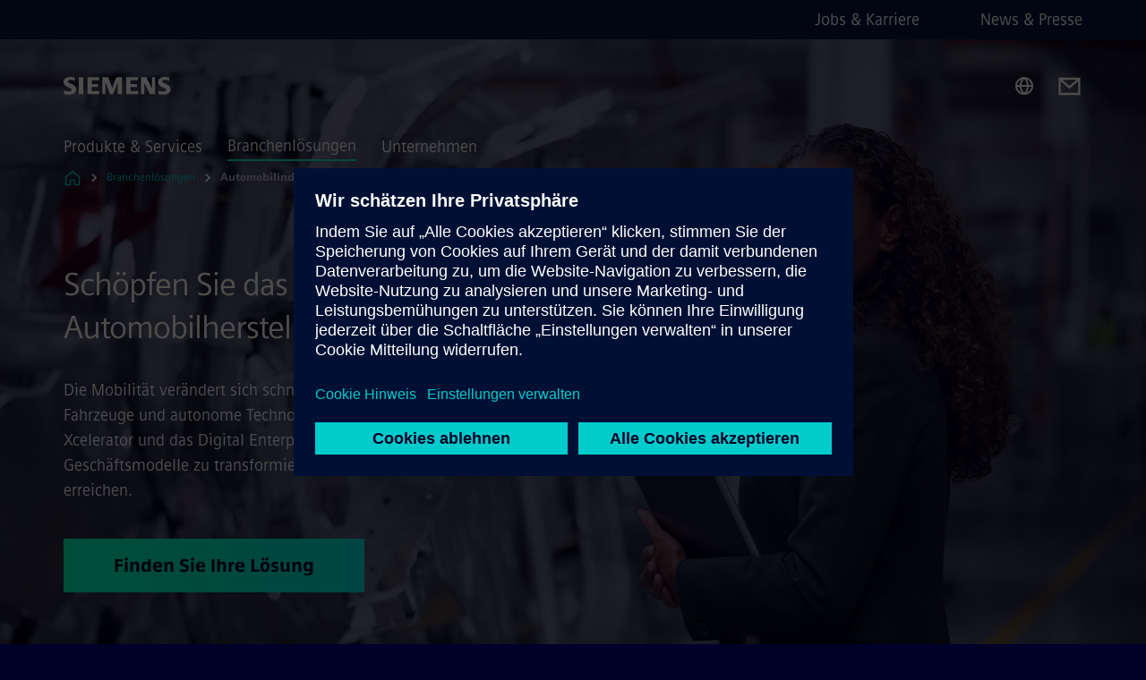

--- FILE ---
content_type: text/html
request_url: https://www.siemens.com/at/de/branchen/automobilherstellung.html
body_size: 9618
content:
<!DOCTYPE html>
<html lang='de' dir='ltr'>

  <head>
    <meta charset='utf-8' />
    <link rel="stylesheet" type="text/css" href="/assets/static/onRenderClient.45efb5d4.css"><link rel="stylesheet" type="text/css" href="/assets/static/search.1156d725.css"><link rel="stylesheet" type="text/css" href="/assets/static/StepCarousel.cca2ceee.css"><link rel="stylesheet" type="text/css" href="/assets/static/ResponsiveLayout.7f1d8e7e.css"><link rel="stylesheet" type="text/css" href="/assets/static/Modal.02e7bb2e.css"><link rel="stylesheet" type="text/css" href="/assets/static/ScrollbarShadows.5173f092.css"><link rel="stylesheet" type="text/css" href="/assets/static/use-section-in-viewport.db47ab30.css">
    <link rel="stylesheet" type="text/css" href="/assets/static/StageWrapper.f250b17a.css"><link rel="stylesheet" type="text/css" href="/assets/static/Logo.0c904b93.css"><link rel="stylesheet" type="text/css" href="/assets/static/SearchInput.2865e8cc.css"><link rel="stylesheet" type="text/css" href="/assets/static/Breadcrumbs.3497a2a9.css"><link rel="stylesheet" type="text/css" href="/assets/static/Button.7d9878e9.css"><link rel="stylesheet" type="text/css" href="/assets/static/DefaultPage.ec7bd55c.css"><link rel="preload" href="/assets/static/SectionAnchor.9aae9b0c.css" as="style" type="text/css"><meta name="viewport" content="width=device-width, initial-scale=1, maximum-scale=1, minimum-scale=1, user-scalable=no, viewport-fit=cover" /><meta name='app-revision' content='2025-11-20T10:13:36.000Z - master - 6f77caf' /><meta http-equiv='Cache-Control' content='public, max-age=600, must-revalidate'><link rel="preload" as="image" imagesrcset="https://assets.new.siemens.com/siemens/assets/api/uuid:42a21b71-aab8-45ab-bbcf-5315d0682948/width:3840/quality:high/DI-Automotive-Web-Visual.webp 3840w,https://assets.new.siemens.com/siemens/assets/api/uuid:42a21b71-aab8-45ab-bbcf-5315d0682948/width:2732/quality:high/DI-Automotive-Web-Visual.webp 2732w,https://assets.new.siemens.com/siemens/assets/api/uuid:42a21b71-aab8-45ab-bbcf-5315d0682948/width:2224/quality:high/DI-Automotive-Web-Visual.webp 2224w,https://assets.new.siemens.com/siemens/assets/api/uuid:42a21b71-aab8-45ab-bbcf-5315d0682948/width:2048/quality:high/DI-Automotive-Web-Visual.webp 2048w,https://assets.new.siemens.com/siemens/assets/api/uuid:42a21b71-aab8-45ab-bbcf-5315d0682948/width:1920/quality:high/DI-Automotive-Web-Visual.webp 1920w,https://assets.new.siemens.com/siemens/assets/api/uuid:42a21b71-aab8-45ab-bbcf-5315d0682948/width:1266/quality:high/DI-Automotive-Web-Visual.webp 1266w,https://assets.new.siemens.com/siemens/assets/api/uuid:42a21b71-aab8-45ab-bbcf-5315d0682948/width:1125/quality:high/DI-Automotive-Web-Visual.webp 1125w,https://assets.new.siemens.com/siemens/assets/api/uuid:42a21b71-aab8-45ab-bbcf-5315d0682948/width:750/quality:high/DI-Automotive-Web-Visual.webp 750w,https://assets.new.siemens.com/siemens/assets/api/uuid:42a21b71-aab8-45ab-bbcf-5315d0682948/width:640/quality:high/DI-Automotive-Web-Visual.webp 640w,https://assets.new.siemens.com/siemens/assets/api/uuid:42a21b71-aab8-45ab-bbcf-5315d0682948/width:320/quality:high/DI-Automotive-Web-Visual.webp 320w,https://assets.new.siemens.com/siemens/assets/api/uuid:42a21b71-aab8-45ab-bbcf-5315d0682948/width:100/quality:low/DI-Automotive-Web-Visual.webp 100w" imagesizes="100vw" fetchpriority="high" /><title>Lösungen für die digitale Automobilherstellung - Siemens AT</title>
<link rel="canonical" href="https://www.siemens.com/at/de/branchen/automobilherstellung.html">
<meta name="dc.date.created" content="2023-05-01T16:31:00Z" data-generated="">
<meta name="dc.date.modified" content="2025-05-08T14:52:20Z" data-generated="">
<meta name="dc.identifier" content="/content/tenants/siemens-com/at/de_at/market-specific-solutions/automotive-manufacturing" data-generated="">
<meta name="dc.language" content="de" data-generated="">
<meta name="dc.region" content="at" data-generated="">
<meta name="dc.type" content="fw_Inspiring" data-generated="">
<meta name="description" content="Mit Digital Enterprise von Siemens gewinnen Sie den Wettbewerbsvorteil in der Automobilherstellung. Innovative Lösungen für die Herausforderungen von morgen." data-generated="">
<meta name="fragmentUUID" content="siem:B7y72yxGr2Y" data-generated="">
<meta name="google-site-verification" content="Fvc_0K5ODtgQhJnUZsLIdmILnMTt2yNV_oA4xxtDVSw" data-generated="">
<meta name="language" content="de" data-generated="">
<meta name="msapplication-tap-highlight" content="NO" data-generated="">
<meta name="org" content="DI FA" data-generated="">
<meta name="robots" content="follow,index" data-generated="">
<meta name="searchRecommendationKeywords" content="Automotive,automotive manufacturing,car,autocar,motorcar" data-generated="">
<meta name="searchTeaserImage" content="https://assets.new.siemens.com/siemens/assets/api/uuid:d78ad081-2b43-4f56-8550-f8d2b306d3b3/width:2000/quality:high/Automotive-Visual-Twin-CMYK.jpg" data-generated="">
<meta name="searchTitle" content="Automobilindustrie" data-generated="">
<meta name="tags" content="30a80a86-0d8b-46d4-a3eb-9ff835d2bcc5,d9611618-954c-3155-a103-dd6fc2f6e652" data-generated="">
<meta name="template" content="fw_siemens-story-page" data-generated="">
<meta name="twitter:card" content="summary_large_image" data-generated="">
<meta name="twitter:description" content="Beschleunigen Sie die digitale Transformation der Automobilproduktion, um die Erwartungen Ihrer Kunden zu erfüllen und Ihre Wachstums- und Nachhaltigkeitsziele zu erreichen." data-generated="">
<meta name="twitter:image" content="https://assets.new.siemens.com/siemens/assets/api/uuid:d78ad081-2b43-4f56-8550-f8d2b306d3b3/width:2000/quality:high/Automotive-Visual-Twin-CMYK.jpg" data-generated="">
<meta name="twitter:site" content="@siemens" data-generated="">
<meta name="twitter:title" content="Digitale Transformation für die Automobilherstellung" data-generated="">
<meta property="og:description" content="Beschleunigen Sie die digitale Transformation der Automobilproduktion, um die Erwartungen Ihrer Kunden zu erfüllen und Ihre Wachstums- und Nachhaltigkeitsziele zu erreichen." data-generated="">
<meta property="og:image" content="https://assets.new.siemens.com/siemens/assets/api/uuid:d78ad081-2b43-4f56-8550-f8d2b306d3b3/width:2000/quality:high/Automotive-Visual-Twin-CMYK.jpg" data-generated="">
<meta property="og:locale" content="de" data-generated="">
<meta property="og:site_name" content="Siemens Österreich" data-generated="">
<meta property="og:title" content="Digitale Transformation für die Automobilherstellung" data-generated="">
<meta property="og:type" content="website" data-generated="">
<meta property="og:url" content="https://www.siemens.com/at/de/branchen/automobilherstellung.html" data-generated=""><link rel="preconnect" href="https://assets.adobedtm.com" /><link rel="preconnect" href="https://w3.siemens.com" /><link rel="preconnect" href="https://siemens.sc.omtrdc.net" /><link rel="preconnect" href="https://assets.new.siemens.com" /><link rel='preconnect' href='https://api.dc.siemens.com/fluidweb' /><script src='//assets.adobedtm.com/launch-EN94e8a0c1a62247fb92741f83d3ea12b6.min.js'></script><link rel="apple-touch-icon" sizes="180x180" href="https://cdn.c2comms.cloud/images/favicons/1.0/apple-touch-icon.png"><link rel="icon" type="image/png" sizes="32x32" href="https://cdn.c2comms.cloud/images/favicons/1.0/favicon-32x32.png"><link rel="icon" type="image/png" sizes="16x16" href="https://cdn.c2comms.cloud/images/favicons/1.0/favicon-16x16.png"><link rel="manifest" href="https://cdn.c2comms.cloud/images/favicons/1.0/site.webmanifest"><link rel="mask-icon" href="https://cdn.c2comms.cloud/images/favicons/1.0/safari-pinned-tab.svg" color="#5bbad5"><link rel="shortcut icon" href="https://cdn.c2comms.cloud/images/favicons/1.0/favicon.ico"><meta name="msapplication-TileColor" content="#da532c"><meta name="msapplication-config" content="https://cdn.c2comms.cloud/images/favicons/1.0/browserconfig.xml"><meta name="theme-color" content="#ffffff"><script> var _mtm = window._mtm = window._mtm || []; _mtm.push({'mtm.startTime': (new Date().getTime()), 'event': 'mtm.Start'});
      (function() {
        var d=document, g=d.createElement('script'), s=d.getElementsByTagName('script')[0];
        g.async=true; g.src='https://w3.siemens.com/js/container_Rfpo1n9N.js'; s.parentNode.insertBefore(g,s);
      })();
    </script>
  </head>

  <body class='fluidWebRoot'>
    <div id='app'><div class="app"><!--[--><div class="page fluidPage app--componentBelowHeader"><div class="fluidPage__wrapper page__wrapper"><!--[--><header class="header header--hasImageBackground"><ul class="skipLinks" data-ste-element="skip-links"><li><a style="" class="button button--tertiary button--default button--icon button--iconArrowRight button--iconRight button--link skipLinks__skipLink skipLinks__skipLink" data-ste-element href="#main" target="_self"><!--[-->Zum Hauptinhalt springen<!--]--></a></li><li><a data-ste-element="inlineLink" class="skipLinks__skipLink inlineLink inlineLink--default skipLinks__skipLink" href="#navigation"><!--[--><!----><!--[--><!--[-->Zur Hauptnavigation springen<!--]--><!--]--><span class="icon icon__name--chevron-right inlineLink__icon" data-ste-element="icon" style="--icon-color:white;--icon-size:20px;" position="after"></span><!--]--></a></li><li><a data-ste-element="inlineLink" class="skipLinks__skipLink inlineLink inlineLink--default skipLinks__skipLink" href="#footer"><!--[--><!----><!--[--><!--[-->Zur Fußzeile springen<!--]--><!--]--><span class="icon icon__name--chevron-right inlineLink__icon" data-ste-element="icon" style="--icon-color:white;--icon-size:20px;" position="after"></span><!--]--></a></li></ul><div class="responsiveLayout responsiveLayout--hideOnXsmall responsiveLayout--hideOnSmall header__metaMenu"><!--[--><!----><nav aria-label="Header secondary navigation" class="secondaryNavigation" data-ste-element="secondary-navigation"><!----><ul class="secondaryNavigation__links"><!--[--><li><!--[--><a data-ste-element="metaNavigationLink" class="metaNavigationLink secondaryNavigation__link" href="https://www.siemens.com/at/de/unternehmen/jobs.html" data-v-b19e575c>Jobs &amp; Karriere</a><!--]--></li><li><!--[--><a data-ste-element="metaNavigationLink" class="metaNavigationLink secondaryNavigation__link" href="https://www.siemens.com/at/de/unternehmen/presse.html" data-v-b19e575c>News &amp; Presse</a><!--]--></li><!--]--></ul></nav><!--]--></div><div class="header__topBar"><div class="header__logoContainer"><!--[--><!----><div class="logo" data-ste-element="logo"><a class="logo__logo" tabindex="0" title="Siemens" aria-label="Siemens" href="https://www.siemens.com/at/de.html" target="_self"><!--[--><div class="logo__logoSiemens logo__logoSiemens--white"></div><!--]--></a></div><!--]--><!----></div><div class="header__iconsWrapper"><div class="headerSearch" data-ste-element="header-search"><form class="headerSearch__form"><!----><div class="headerSearch__animationWrapper"><div class="responsiveLayout responsiveLayout--hideOnMedium responsiveLayout--hideOnLarge responsiveLayout--hideOnXlarge"><!--[--><button class="headerSearch__icon" type="submit" value="search" aria-label="Fragen oder suchen Sie etwas ..."></button><!--]--></div><div class="responsiveLayout responsiveLayout--hideOnXsmall responsiveLayout--hideOnSmall"><!--[--><div class="submitInput submitInput--normal submitInput--empty headerSearch__inputWrapper" data-ste-element="submitInput"><!--[--><!--]--><input id="submitInput__input" value data-hj-allow aria-controls="suggestionList__undefined" class="headerSearch__input submitInput__input" aria-label="Fragen oder suchen Sie etwas ..." placeholder="Fragen oder suchen Sie etwas ..." size="32" maxlength="2000" type="text"><!--[--><!--]--><button class="submitInput__applyButton submitInput__applyButton--search" aria-label="Fragen oder suchen Sie etwas ..."></button><!--[--><!--]--></div><div style="display:none;" class="headerSearch__dropdown"><div><span class="headerSearch__suggestionAudioHint" aria-live="polite" tabindex="-1">0 Vorschläge verfügbar. Nutze die Hoch und Runter Pfeiltasten zum Navigieren.</span><div class="headerSearch__suggestionHeadline" tabindex="-1">Search suggestion</div><ul id="suggestionList__undefined" class="headerSearch__suggestions"><!--[--><!--]--><!--[--><!--]--><!--[--><!--]--></ul></div><!----></div><!--]--></div></div></form></div><!----><!----><div class="header__regionSelectorWrapper"><div class="regionSelector"><button id="meta-nav" class="regionSelector__trigger" data-ste-element="region-selector" aria-label="Regionenauswahl" aria-expanded="false" data-disable-live-translation><div class="responsiveLayout responsiveLayout--hideOnXsmall responsiveLayout--hideOnSmall responsiveLayout--hideOnMedium"><!--[--><span data-disable-live-translation>Österreich</span><!--]--></div></button><!----><!----><!----></div></div><a style="" aria-label="Contact us" class="button button--tertiary button--default button--link header__contactUs header__contactUs" data-ste-element href="https://www.siemens.com/at/de/unternehmen/ueber-uns/kontakt-geschaeftskunden.html" target="_self"><!--[--><!--]--></a><!----><div class="header__navigationCloseWrapper"><!----></div><!----></div></div><div class="header__navigationWrapper"><div style="display:none;"><!----></div><nav id="navigation" class="header__navigation" aria-label="Header primary navigation"><!----><div class="responsiveLayout responsiveLayout--hideOnMedium responsiveLayout--hideOnLarge responsiveLayout--hideOnXlarge"><!--[--><ul><div class="header__burgerMenuWrapper"><button id="navigation" class="header__burgerMenu" aria-label="menü" aria-expanded="false"></button></div></ul><!--]--></div><div class="responsiveLayout responsiveLayout--hideOnXsmall responsiveLayout--hideOnSmall" style="display:contents;"><!--[--><div class="stepCarousel"><ul class="stepCarousel__links"><!--[--><li class="stepCarousel__link"><!--[--><button class="header__firstNaviItem" aria-expanded="false" aria-haspopup="false" aria-live="off">Produkte & Services</button><!--]--></li><li class="stepCarousel__link"><!--[--><button class="header__firstNaviItem header__firstNaviItem--activePath" aria-expanded="false" aria-haspopup="false" aria-live="off">Branchenlösungen</button><!--]--></li><li class="stepCarousel__link"><!--[--><button class="header__firstNaviItem" aria-expanded="false" aria-haspopup="false" aria-live="off">Unternehmen</button><!--]--></li><!--]--><li><!--[--><!--]--></li></ul><!----><!----></div><!--]--></div></nav></div><!----><!----><!----><!----></header><!----><!--]--><!--[--><!--[--><main id="main" class="contentTree" data-ste-element="content-tree"><div class="contentTree__itemsWrapper"><!--[--><div class="contentTree__item"><!--[--><!--[--><div class="pageSection pageSection__layoutStageFullWidth stage stage--firstStage option--sizeFullscreen stage--backgroundImageVideo" data-test="dads" id="siem:8kmHSSWBMSd" data-anchor="SchopfenSiedasvollePotenzialinderAutomobilherstellungaus" data-ste-element="stage"><!--[--><!--[--><div class="stage__imageWrapper"><div class="stage__responsiveImage responsiveImage" data-ste-element="responsive-image" style=""><!--[--><picture><!--[--><source data-sizes="auto" type="image/webp" data-srcset="https://assets.new.siemens.com/siemens/assets/api/uuid:42a21b71-aab8-45ab-bbcf-5315d0682948/width:3840/quality:high/DI-Automotive-Web-Visual.webp 3840w,https://assets.new.siemens.com/siemens/assets/api/uuid:42a21b71-aab8-45ab-bbcf-5315d0682948/width:2732/quality:high/DI-Automotive-Web-Visual.webp 2732w,https://assets.new.siemens.com/siemens/assets/api/uuid:42a21b71-aab8-45ab-bbcf-5315d0682948/width:2224/quality:high/DI-Automotive-Web-Visual.webp 2224w,https://assets.new.siemens.com/siemens/assets/api/uuid:42a21b71-aab8-45ab-bbcf-5315d0682948/width:2048/quality:high/DI-Automotive-Web-Visual.webp 2048w,https://assets.new.siemens.com/siemens/assets/api/uuid:42a21b71-aab8-45ab-bbcf-5315d0682948/width:1920/quality:high/DI-Automotive-Web-Visual.webp 1920w,https://assets.new.siemens.com/siemens/assets/api/uuid:42a21b71-aab8-45ab-bbcf-5315d0682948/width:1266/quality:high/DI-Automotive-Web-Visual.webp 1266w,https://assets.new.siemens.com/siemens/assets/api/uuid:42a21b71-aab8-45ab-bbcf-5315d0682948/width:1125/quality:high/DI-Automotive-Web-Visual.webp 1125w,https://assets.new.siemens.com/siemens/assets/api/uuid:42a21b71-aab8-45ab-bbcf-5315d0682948/width:750/quality:high/DI-Automotive-Web-Visual.webp 750w,https://assets.new.siemens.com/siemens/assets/api/uuid:42a21b71-aab8-45ab-bbcf-5315d0682948/width:640/quality:high/DI-Automotive-Web-Visual.webp 640w,https://assets.new.siemens.com/siemens/assets/api/uuid:42a21b71-aab8-45ab-bbcf-5315d0682948/width:320/quality:high/DI-Automotive-Web-Visual.webp 320w,https://assets.new.siemens.com/siemens/assets/api/uuid:42a21b71-aab8-45ab-bbcf-5315d0682948/width:100/quality:low/DI-Automotive-Web-Visual.webp 100w" data-lowsrc="https://assets.new.siemens.com/siemens/assets/api/uuid:42a21b71-aab8-45ab-bbcf-5315d0682948/width:100/quality:low/DI-Automotive-Web-Visual.jpg"><source data-sizes="auto" data-srcset="https://assets.new.siemens.com/siemens/assets/api/uuid:42a21b71-aab8-45ab-bbcf-5315d0682948/width:3840/quality:high/DI-Automotive-Web-Visual.jpg 3840w,https://assets.new.siemens.com/siemens/assets/api/uuid:42a21b71-aab8-45ab-bbcf-5315d0682948/width:2732/quality:high/DI-Automotive-Web-Visual.jpg 2732w,https://assets.new.siemens.com/siemens/assets/api/uuid:42a21b71-aab8-45ab-bbcf-5315d0682948/width:2224/quality:high/DI-Automotive-Web-Visual.jpg 2224w,https://assets.new.siemens.com/siemens/assets/api/uuid:42a21b71-aab8-45ab-bbcf-5315d0682948/width:2048/quality:high/DI-Automotive-Web-Visual.jpg 2048w,https://assets.new.siemens.com/siemens/assets/api/uuid:42a21b71-aab8-45ab-bbcf-5315d0682948/width:1920/quality:high/DI-Automotive-Web-Visual.jpg 1920w,https://assets.new.siemens.com/siemens/assets/api/uuid:42a21b71-aab8-45ab-bbcf-5315d0682948/width:1266/quality:high/DI-Automotive-Web-Visual.jpg 1266w,https://assets.new.siemens.com/siemens/assets/api/uuid:42a21b71-aab8-45ab-bbcf-5315d0682948/width:1125/quality:high/DI-Automotive-Web-Visual.jpg 1125w,https://assets.new.siemens.com/siemens/assets/api/uuid:42a21b71-aab8-45ab-bbcf-5315d0682948/width:750/quality:high/DI-Automotive-Web-Visual.jpg 750w,https://assets.new.siemens.com/siemens/assets/api/uuid:42a21b71-aab8-45ab-bbcf-5315d0682948/width:640/quality:high/DI-Automotive-Web-Visual.jpg 640w,https://assets.new.siemens.com/siemens/assets/api/uuid:42a21b71-aab8-45ab-bbcf-5315d0682948/width:320/quality:high/DI-Automotive-Web-Visual.jpg 320w,https://assets.new.siemens.com/siemens/assets/api/uuid:42a21b71-aab8-45ab-bbcf-5315d0682948/width:100/quality:low/DI-Automotive-Web-Visual.jpg 100w" data-lowsrc="https://assets.new.siemens.com/siemens/assets/api/uuid:42a21b71-aab8-45ab-bbcf-5315d0682948/width:100/quality:low/DI-Automotive-Web-Visual.webp"><!--]--><img data-sizes="auto" alt title class="stage__imageElement lazyload blur-up responsiveImage__blurUp--always" style="" data-src="https://assets.new.siemens.com/siemens/assets/api/uuid:42a21b71-aab8-45ab-bbcf-5315d0682948/width:100/quality:low/DI-Automotive-Web-Visual.jpg"></picture><noscript><picture><!--[--><source type="image/webp" srcset="https://assets.new.siemens.com/siemens/assets/api/uuid:42a21b71-aab8-45ab-bbcf-5315d0682948/width:3840/quality:high/DI-Automotive-Web-Visual.webp 3840w,https://assets.new.siemens.com/siemens/assets/api/uuid:42a21b71-aab8-45ab-bbcf-5315d0682948/width:2732/quality:high/DI-Automotive-Web-Visual.webp 2732w,https://assets.new.siemens.com/siemens/assets/api/uuid:42a21b71-aab8-45ab-bbcf-5315d0682948/width:2224/quality:high/DI-Automotive-Web-Visual.webp 2224w,https://assets.new.siemens.com/siemens/assets/api/uuid:42a21b71-aab8-45ab-bbcf-5315d0682948/width:2048/quality:high/DI-Automotive-Web-Visual.webp 2048w,https://assets.new.siemens.com/siemens/assets/api/uuid:42a21b71-aab8-45ab-bbcf-5315d0682948/width:1920/quality:high/DI-Automotive-Web-Visual.webp 1920w,https://assets.new.siemens.com/siemens/assets/api/uuid:42a21b71-aab8-45ab-bbcf-5315d0682948/width:1266/quality:high/DI-Automotive-Web-Visual.webp 1266w,https://assets.new.siemens.com/siemens/assets/api/uuid:42a21b71-aab8-45ab-bbcf-5315d0682948/width:1125/quality:high/DI-Automotive-Web-Visual.webp 1125w,https://assets.new.siemens.com/siemens/assets/api/uuid:42a21b71-aab8-45ab-bbcf-5315d0682948/width:750/quality:high/DI-Automotive-Web-Visual.webp 750w,https://assets.new.siemens.com/siemens/assets/api/uuid:42a21b71-aab8-45ab-bbcf-5315d0682948/width:640/quality:high/DI-Automotive-Web-Visual.webp 640w,https://assets.new.siemens.com/siemens/assets/api/uuid:42a21b71-aab8-45ab-bbcf-5315d0682948/width:320/quality:high/DI-Automotive-Web-Visual.webp 320w,https://assets.new.siemens.com/siemens/assets/api/uuid:42a21b71-aab8-45ab-bbcf-5315d0682948/width:100/quality:low/DI-Automotive-Web-Visual.webp 100w"><source srcset="https://assets.new.siemens.com/siemens/assets/api/uuid:42a21b71-aab8-45ab-bbcf-5315d0682948/width:3840/quality:high/DI-Automotive-Web-Visual.jpg 3840w,https://assets.new.siemens.com/siemens/assets/api/uuid:42a21b71-aab8-45ab-bbcf-5315d0682948/width:2732/quality:high/DI-Automotive-Web-Visual.jpg 2732w,https://assets.new.siemens.com/siemens/assets/api/uuid:42a21b71-aab8-45ab-bbcf-5315d0682948/width:2224/quality:high/DI-Automotive-Web-Visual.jpg 2224w,https://assets.new.siemens.com/siemens/assets/api/uuid:42a21b71-aab8-45ab-bbcf-5315d0682948/width:2048/quality:high/DI-Automotive-Web-Visual.jpg 2048w,https://assets.new.siemens.com/siemens/assets/api/uuid:42a21b71-aab8-45ab-bbcf-5315d0682948/width:1920/quality:high/DI-Automotive-Web-Visual.jpg 1920w,https://assets.new.siemens.com/siemens/assets/api/uuid:42a21b71-aab8-45ab-bbcf-5315d0682948/width:1266/quality:high/DI-Automotive-Web-Visual.jpg 1266w,https://assets.new.siemens.com/siemens/assets/api/uuid:42a21b71-aab8-45ab-bbcf-5315d0682948/width:1125/quality:high/DI-Automotive-Web-Visual.jpg 1125w,https://assets.new.siemens.com/siemens/assets/api/uuid:42a21b71-aab8-45ab-bbcf-5315d0682948/width:750/quality:high/DI-Automotive-Web-Visual.jpg 750w,https://assets.new.siemens.com/siemens/assets/api/uuid:42a21b71-aab8-45ab-bbcf-5315d0682948/width:640/quality:high/DI-Automotive-Web-Visual.jpg 640w,https://assets.new.siemens.com/siemens/assets/api/uuid:42a21b71-aab8-45ab-bbcf-5315d0682948/width:320/quality:high/DI-Automotive-Web-Visual.jpg 320w,https://assets.new.siemens.com/siemens/assets/api/uuid:42a21b71-aab8-45ab-bbcf-5315d0682948/width:100/quality:low/DI-Automotive-Web-Visual.jpg 100w"><!--]--><img alt title loading="lazy" class="stage__imageElement" style="" src="https://assets.new.siemens.com/siemens/assets/api/uuid:42a21b71-aab8-45ab-bbcf-5315d0682948/width:100/quality:low/DI-Automotive-Web-Visual.jpg"></picture></noscript><!--]--><!----></div><!----></div><div class="stage__content"><div class="stage__headerContainer"><!----><h1 class="stage__header"><span>Schöpfen Sie das volle Potenzial in der Automobilherstellung aus</span></h1></div><div class="responsiveLayout"><!--[--><div class="stage__description"><div class="stage__text"><html><head></head><body>Die Mobilität verändert sich schneller als je zuvor. Elektromobilität, Dekarbonisierung, vernetzte Fahrzeuge und autonome Technologien erhöhen den Druck auf die Automobilindustrie. Siemens Xcelerator und das Digital Enterprise ermöglichen es Unternehmen der Automobilindustrie, ihre Geschäftsmodelle zu transformieren, und sowohl Wachstums- als auch Nachhaltigkeitsziele zu erreichen.</body></html></div><!----><div class="stage__buttonsContainer"><a style="" aria-label="Finden Sie Ihre Lösung betreffend  Schöpfen Sie das volle Potenzial in der Automobilherstellung aus" class="button button--hero button--default button--link stage__button stage__button" data-ste-element="stage-button" href="#Usecases" target="_self"><!--[-->Finden Sie Ihre Lösung<!--]--></a></div></div><!----><!--]--></div></div><!----><!----><!--]--><!--]--></div><!----><!--]--><div class="inpageNavigation" data-v-ed8dac7a><div class="stepCarousel inpageNavigation__container" data-v-ed8dac7a><ul class="stepCarousel__links"><!--[--><li class="stepCarousel__link"><!--[--><a href="#Herausforderungen" class="inpageNavigation__link" data-v-ed8dac7a>Herausforderungen</a><!--]--></li><li class="stepCarousel__link"><!--[--><a href="#Uberblick" class="inpageNavigation__link" data-v-ed8dac7a>Überblick</a><!--]--></li><li class="stepCarousel__link"><!--[--><a href="#Losungen" class="inpageNavigation__link" data-v-ed8dac7a>Lösungen</a><!--]--></li><li class="stepCarousel__link"><!--[--><a href="#Usecases" class="inpageNavigation__link" data-v-ed8dac7a>Use cases</a><!--]--></li><li class="stepCarousel__link"><!--[--><a href="#Mehrerfahren" class="inpageNavigation__link" data-v-ed8dac7a>Mehr erfahren</a><!--]--></li><!--]--><li><!--[--><!--]--></li></ul><!----><!----></div></div><!----><!--]--></div><div class="contentTree__item"><!----></div><div class="contentTree__item"><!----></div><div class="contentTree__item"><!----></div><div class="contentTree__item"><!----></div><div class="contentTree__item"><!----></div><div class="contentTree__item"><!----></div><div class="contentTree__item"><!----></div><div class="contentTree__item"><!----></div><!--]--><div class="contentTree__item"><!----></div></div></main><!--]--><!--]--></div><!----><!----><div class="page__backToTopButtonContainer"><!----></div><footer id="footer" class="footer" data-ste-element="footer"><!--[--><!--[--><ul class="footer__footerLinksWrapper footer__footerLinksWrapper--flexEnd"><!--[--><li class="footer__footerLinksItem"><a class="footerLink footer__footerLink" data-ste-element="footerLink" href="https://www.siemens.com/at/de/general/legal.html" data-v-774b2169><!--[-->Impressum <!--]--></a></li><li class="footer__footerLinksItem"><a class="footerLink footer__footerLink" data-ste-element="footerLink" href="https://www.siemens.com/at/de/general/datenschutz.html" data-v-774b2169><!--[-->Datenschutz <!--]--></a></li><li class="footer__footerLinksItem"><a class="footerLink footer__footerLink" data-ste-element="footerLink" href="https://www.siemens.com/at/de/general/cookie-richtlinien.html" data-v-774b2169><!--[-->Cookie Hinweise<!--]--></a></li><li class="footer__footerLinksItem"><a class="footerLink footer__footerLink" data-ste-element="footerLink" href="https://www.siemens.com/at/de/general/nutzungsbedingungen.html" data-v-774b2169><!--[-->Nutzungsbedingungen <!--]--></a></li><li class="footer__footerLinksItem"><a class="footerLink footer__footerLink" data-ste-element="footerLink" href="https://www.siemens.com/at/de/general/digitales-zertifikat.html" data-v-774b2169><!--[-->Digitales Zertifikat <!--]--></a></li><li class="footer__footerLinksItem"><a class="footerLink footer__footerLink" data-ste-element="footerLink" href="https://www.siemens.com/at/de/general/legal/social-media.html" data-v-774b2169><!--[-->Social Media<!--]--></a></li><li class="footer__footerLinksItem"><a class="footerLink footer__footerLink" data-ste-element="footerLink" href="https://www.siemens.com/at/de/unternehmen/about/compliance/meldewege.html" data-v-774b2169><!--[-->Whistleblowing<!--]--></a></li><!--]--></ul><!--]--><!--[--><!----><!--]--><!--[--><div class="footer__copyrightWrapper"><span class="footer__copyright">© Siemens 1996 - 2025</span></div><!--]--><!--[--><div class="footer__socialMedia__wrapper"><div class="logo_wrapper"><div id="logo" class="logo"><a class="logo__logo" href="https://www.siemens.com/global/en.html" tabindex="0" title="Siemens" aria-label="Siemens" style="" target="_blank"><div class="logo__logoSiemens"></div></a></div><!----></div><ul class="footer__socialMedia_links"><!--[--><li><a aria-label="LinkedIn" href="https://www.linkedin.com/company/siemens" class="footer__socialMediaItem" rel="noopener noreferrer" target="_blank"><span class="icon icon__name--linkedin" data-ste-element="icon" style="--icon-color:white;--icon-size:24px;"></span></a></li><li><a aria-label="YouTube" href="https://www.youtube.com/user/Siemens" class="footer__socialMediaItem" rel="noopener noreferrer" target="_blank"><span class="icon icon__name--youtube" data-ste-element="icon" style="--icon-color:white;--icon-size:24px;"></span></a></li><li><a aria-label="Instagram" href="https://www.instagram.com/siemens_austria/" class="footer__socialMediaItem" rel="noopener noreferrer" target="_blank"><span class="icon icon__name--instagram" data-ste-element="icon" style="--icon-color:white;--icon-size:24px;"></span></a></li><li><a aria-label="Twitter" href="https://twitter.com/siemens" class="footer__socialMediaItem" rel="noopener noreferrer" target="_blank"><span class="icon icon__name--twitter" data-ste-element="icon" style="--icon-color:white;--icon-size:24px;"></span></a></li><li><a aria-label="Facebook" href="https://www.facebook.com/siemens.oesterreich" class="footer__socialMediaItem" rel="noopener noreferrer" target="_blank"><span class="icon icon__name--facebook" data-ste-element="icon" style="--icon-color:white;--icon-size:24px;"></span></a></li><!--]--></ul></div><!--]--><!--]--></footer></div><!--]--></div></div>
    <link rel="modulepreload" href="/assets/js/ResponsiveImage-440f251c.js" as="script" type="text/javascript"><link rel="modulepreload" href="/assets/js/PageSection-a3cc87c7.js" as="script" type="text/javascript"><link rel="modulepreload" href="/assets/js/StageWrapper.vue_vue_type_script_setup_true_lang-f9fdb537.js" as="script" type="text/javascript"><link rel="modulepreload" href="/assets/js/StageWrapper-2ab0fcbd.js" as="script" type="text/javascript"><link rel="modulepreload" href="/assets/js/Button-54bae0bc.js" as="script" type="text/javascript"><link rel="modulepreload" href="/assets/js/DefaultPage-fc7114f0.js" as="script" type="text/javascript"><link rel="modulepreload" href="/assets/js/SectionAnchor-ac5744a5.js" as="script" type="text/javascript"><script>"use strict";(()=>{var{replace:s}="",g=/&(?:amp|#38|lt|#60|gt|#62|apos|#39|quot|#34);/g;var l={"&amp;":"&","&#38;":"&","&lt;":"<","&#60;":"<","&gt;":">","&#62;":">","&apos;":"'","&#39;":"'","&quot;":'"',"&#34;":'"'},p=e=>l[e],n=e=>s.call(e,g,p);var o={A:"groupA",B:"groupB"};var t={BAD_REQUEST:400,INTERNAL_SERVER_ERROR:500,NOT_FOUND:404,TEMPORARY_REDIRECT:307,UNARHORIZED:401},c={[t.TEMPORARY_REDIRECT]:{code:t.BAD_REQUEST,message:"Method and body not changed.",title:"Temporary Redirect"},[t.BAD_REQUEST]:{code:t.BAD_REQUEST,title:"Bad request"},[t.UNARHORIZED]:{code:t.UNARHORIZED,title:"Unauthorized"},[t.NOT_FOUND]:{code:t.NOT_FOUND,message:"This page could not be found.",title:"Page Not Found"},[t.INTERNAL_SERVER_ERROR]:{code:t.INTERNAL_SERVER_ERROR,message:"Internal Server Error",title:"Something went wrong."}};var r=(e,a)=>{if(!a)return;if(a==="main"){e.abtest=o.A;return}e.abtest=o.B,e.path=e.path.replace(/(.*)-b\.html$/,"$1.html")};window.siemens={datalayer:JSON.parse(n(`{\&quot;activateStream\&quot;:false,\&quot;companyName\&quot;:\&quot;Siemens Österreich\&quot;,\&quot;component\&quot;:{},\&quot;copyright\&quot;:\&quot;© Siemens 1996 - &lt;year&gt;\&quot;,\&quot;dateFormat\&quot;:\&quot;MMM d, yyyy\&quot;,\&quot;dateFormatWithoutYear\&quot;:\&quot;MMM d\&quot;,\&quot;designVariant\&quot;:\&quot;dark\&quot;,\&quot;footerLinks\&quot;:[{\&quot;text\&quot;:\&quot;Impressum \&quot;,\&quot;url\&quot;:\&quot;https://www.siemens.com/at/de/general/legal.html\&quot;,\&quot;target\&quot;:\&quot;newtab\&quot;},{\&quot;text\&quot;:\&quot;Datenschutz \&quot;,\&quot;url\&quot;:\&quot;https://www.siemens.com/at/de/general/datenschutz.html\&quot;,\&quot;target\&quot;:\&quot;newtab\&quot;},{\&quot;text\&quot;:\&quot;Cookie Hinweise\&quot;,\&quot;url\&quot;:\&quot;https://www.siemens.com/at/de/general/cookie-richtlinien.html\&quot;,\&quot;target\&quot;:\&quot;newtab\&quot;},{\&quot;text\&quot;:\&quot;Nutzungsbedingungen \&quot;,\&quot;url\&quot;:\&quot;https://www.siemens.com/at/de/general/nutzungsbedingungen.html\&quot;,\&quot;target\&quot;:\&quot;newtab\&quot;},{\&quot;text\&quot;:\&quot;Digitales Zertifikat \&quot;,\&quot;url\&quot;:\&quot;https://www.siemens.com/at/de/general/digitales-zertifikat.html\&quot;,\&quot;target\&quot;:\&quot;newtab\&quot;},{\&quot;text\&quot;:\&quot;Social Media\&quot;,\&quot;url\&quot;:\&quot;https://www.siemens.com/at/de/general/legal/social-media.html\&quot;,\&quot;target\&quot;:\&quot;newtab\&quot;},{\&quot;text\&quot;:\&quot;Whistleblowing\&quot;,\&quot;url\&quot;:\&quot;https://www.siemens.com/at/de/unternehmen/about/compliance/meldewege.html\&quot;,\&quot;target\&quot;:\&quot;newtab\&quot;}],\&quot;headerLinks\&quot;:[{\&quot;text\&quot;:\&quot;Jobs &amp; Karriere\&quot;,\&quot;url\&quot;:\&quot;https://www.siemens.com/at/de/unternehmen/jobs.html\&quot;,\&quot;target\&quot;:\&quot;sametab\&quot;},{\&quot;text\&quot;:\&quot;News &amp; Presse\&quot;,\&quot;url\&quot;:\&quot;https://www.siemens.com/at/de/unternehmen/presse.html\&quot;,\&quot;target\&quot;:\&quot;sametab\&quot;}],\&quot;isBusinessLinksDeactivated\&quot;:true,\&quot;jquery\&quot;:false,\&quot;language\&quot;:\&quot;de\&quot;,\&quot;navRegion\&quot;:\&quot;at\&quot;,\&quot;navigation\&quot;:{\&quot;continent\&quot;:\&quot;Europa\&quot;,\&quot;inPageNavigation\&quot;:{\&quot;enabled\&quot;:true,\&quot;headlines\&quot;:[\&quot;Herausforderungen\&quot;,\&quot;Überblick\&quot;,\&quot;Lösungen\&quot;,\&quot;Use cases\&quot;,\&quot;Mehr erfahren\&quot;]},\&quot;navTitle\&quot;:\&quot;Automobilindustrie\&quot;,\&quot;navText\&quot;:\&quot;Automobilherstellung\&quot;,\&quot;hideInNav\&quot;:false,\&quot;showInBread\&quot;:true,\&quot;linkUrl\&quot;:\&quot;https://www.siemens.com/at/de/branchen/automobilherstellung.html\&quot;,\&quot;alias\&quot;:\&quot;automobilherstellung\&quot;,\&quot;rank\&quot;:1},\&quot;pagePath\&quot;:\&quot;/at/de/branchen/automobilherstellung.html\&quot;,\&quot;pageStructure\&quot;:[\&quot;siem:8kmHSSWBMSd\&quot;,\&quot;siem:7B7dxKYXJrd\&quot;,\&quot;siem:oLwMgROvEEQ\&quot;,\&quot;siem:zLeAhOC5hxi\&quot;,\&quot;siem:jAoSkSOwF4O\&quot;,\&quot;siem:lU3THTP7vGs\&quot;,\&quot;siem:Nd3AcMxpXQR\&quot;,\&quot;siem:fMm5jLeib54\&quot;,\&quot;siem:3pMGlWtxrPb\&quot;],\&quot;pageTitle\&quot;:\&quot;Lösungen für die digitale Automobilherstellung - Siemens AT\&quot;,\&quot;snapScroll\&quot;:false,\&quot;socialChannels\&quot;:[{\&quot;label\&quot;:\&quot;Twitter\&quot;,\&quot;url\&quot;:\&quot;https://twitter.com/siemens\&quot;,\&quot;type\&quot;:\&quot;twitter\&quot;},{\&quot;label\&quot;:\&quot;LinkedIn\&quot;,\&quot;url\&quot;:\&quot;https://www.linkedin.com/company/siemens\&quot;,\&quot;type\&quot;:\&quot;linkedin\&quot;},{\&quot;label\&quot;:\&quot;Facebook\&quot;,\&quot;url\&quot;:\&quot;https://www.facebook.com/siemens.oesterreich\&quot;,\&quot;type\&quot;:\&quot;facebook\&quot;},{\&quot;label\&quot;:\&quot;YouTube\&quot;,\&quot;url\&quot;:\&quot;https://www.youtube.com/user/Siemens\&quot;,\&quot;type\&quot;:\&quot;youtube\&quot;},{\&quot;label\&quot;:\&quot;Instagram\&quot;,\&quot;url\&quot;:\&quot;https://www.instagram.com/siemens_austria/\&quot;,\&quot;type\&quot;:\&quot;instagram\&quot;}],\&quot;tagsearchContentItems\&quot;:[],\&quot;tagsearchEnableRelatedTags\&quot;:false,\&quot;tagsearchInitialContent\&quot;:[],\&quot;tagsearchShowRecommendations\&quot;:false,\&quot;tagsearchTags\&quot;:[\&quot;Digital Enterprise Verticals\&quot;,\&quot;Automobilindustrie\&quot;],\&quot;topics\&quot;:[],\&quot;urlParams\&quot;:[],\&quot;useLazyload\&quot;:false}`)),pageConfiguration:JSON.parse(n(`{\&quot;path\&quot;:\&quot;/at/de/branchen/automobilherstellung.html\&quot;,\&quot;dateFormat\&quot;:\&quot;MMM d, yyyy\&quot;,\&quot;dateFormatWithoutYear\&quot;:\&quot;MMM d\&quot;,\&quot;pageStructure\&quot;:[\&quot;siem:8kmHSSWBMSd\&quot;,\&quot;siem:7B7dxKYXJrd\&quot;,\&quot;siem:oLwMgROvEEQ\&quot;,\&quot;siem:zLeAhOC5hxi\&quot;,\&quot;siem:jAoSkSOwF4O\&quot;,\&quot;siem:lU3THTP7vGs\&quot;,\&quot;siem:Nd3AcMxpXQR\&quot;,\&quot;siem:fMm5jLeib54\&quot;,\&quot;siem:3pMGlWtxrPb\&quot;],\&quot;tagsearchEnableRelatedTags\&quot;:false,\&quot;tagsearchInitialContent\&quot;:[],\&quot;tagsearchShowRecommendations\&quot;:false,\&quot;tagsearchTags\&quot;:[\&quot;Digital Enterprise Verticals\&quot;,\&quot;Automobilindustrie\&quot;],\&quot;companyName\&quot;:\&quot;Siemens Österreich\&quot;,\&quot;copyRight\&quot;:\&quot;© Siemens 1996 - &lt;year&gt;\&quot;,\&quot;socialChannels\&quot;:[{\&quot;label\&quot;:\&quot;Twitter\&quot;,\&quot;url\&quot;:\&quot;https://twitter.com/siemens\&quot;,\&quot;type\&quot;:\&quot;twitter\&quot;},{\&quot;label\&quot;:\&quot;LinkedIn\&quot;,\&quot;url\&quot;:\&quot;https://www.linkedin.com/company/siemens\&quot;,\&quot;type\&quot;:\&quot;linkedin\&quot;},{\&quot;label\&quot;:\&quot;Facebook\&quot;,\&quot;url\&quot;:\&quot;https://www.facebook.com/siemens.oesterreich\&quot;,\&quot;type\&quot;:\&quot;facebook\&quot;},{\&quot;label\&quot;:\&quot;YouTube\&quot;,\&quot;url\&quot;:\&quot;https://www.youtube.com/user/Siemens\&quot;,\&quot;type\&quot;:\&quot;youtube\&quot;},{\&quot;label\&quot;:\&quot;Instagram\&quot;,\&quot;url\&quot;:\&quot;https://www.instagram.com/siemens_austria/\&quot;,\&quot;type\&quot;:\&quot;instagram\&quot;}],\&quot;footerLinks\&quot;:[{\&quot;text\&quot;:\&quot;Impressum \&quot;,\&quot;url\&quot;:\&quot;https://www.siemens.com/at/de/general/legal.html\&quot;,\&quot;target\&quot;:\&quot;newtab\&quot;},{\&quot;text\&quot;:\&quot;Datenschutz \&quot;,\&quot;url\&quot;:\&quot;https://www.siemens.com/at/de/general/datenschutz.html\&quot;,\&quot;target\&quot;:\&quot;newtab\&quot;},{\&quot;text\&quot;:\&quot;Cookie Hinweise\&quot;,\&quot;url\&quot;:\&quot;https://www.siemens.com/at/de/general/cookie-richtlinien.html\&quot;,\&quot;target\&quot;:\&quot;newtab\&quot;},{\&quot;text\&quot;:\&quot;Nutzungsbedingungen \&quot;,\&quot;url\&quot;:\&quot;https://www.siemens.com/at/de/general/nutzungsbedingungen.html\&quot;,\&quot;target\&quot;:\&quot;newtab\&quot;},{\&quot;text\&quot;:\&quot;Digitales Zertifikat \&quot;,\&quot;url\&quot;:\&quot;https://www.siemens.com/at/de/general/digitales-zertifikat.html\&quot;,\&quot;target\&quot;:\&quot;newtab\&quot;},{\&quot;text\&quot;:\&quot;Social Media\&quot;,\&quot;url\&quot;:\&quot;https://www.siemens.com/at/de/general/legal/social-media.html\&quot;,\&quot;target\&quot;:\&quot;newtab\&quot;},{\&quot;text\&quot;:\&quot;Whistleblowing\&quot;,\&quot;url\&quot;:\&quot;https://www.siemens.com/at/de/unternehmen/about/compliance/meldewege.html\&quot;,\&quot;target\&quot;:\&quot;newtab\&quot;}],\&quot;headerLinks\&quot;:[{\&quot;text\&quot;:\&quot;Jobs &amp; Karriere\&quot;,\&quot;url\&quot;:\&quot;https://www.siemens.com/at/de/unternehmen/jobs.html\&quot;,\&quot;target\&quot;:\&quot;sametab\&quot;},{\&quot;text\&quot;:\&quot;News &amp; Presse\&quot;,\&quot;url\&quot;:\&quot;https://www.siemens.com/at/de/unternehmen/presse.html\&quot;,\&quot;target\&quot;:\&quot;sametab\&quot;}],\&quot;headerContactUsButtonLink\&quot;:\&quot;https://www.siemens.com/at/de/unternehmen/ueber-uns/kontakt-geschaeftskunden.html\&quot;,\&quot;language\&quot;:\&quot;de\&quot;,\&quot;activateStream\&quot;:false,\&quot;designVariant\&quot;:\&quot;dark\&quot;,\&quot;liveTranslation\&quot;:false,\&quot;snapScroll\&quot;:false,\&quot;analyticsPageTitle\&quot;:\&quot;Automobilherstellung\&quot;,\&quot;authorOrg\&quot;:\&quot;DI FA\&quot;,\&quot;dateCreated\&quot;:\&quot;2019-01-15T17:09:28Z\&quot;,\&quot;dateModified\&quot;:\&quot;2025-05-08T14:49:28Z\&quot;,\&quot;datePublished\&quot;:\&quot;2025-05-08T14:52:20Z\&quot;,\&quot;fragment_uuid\&quot;:\&quot;siem:B7y72yxGr2Y\&quot;,\&quot;ownerOrg\&quot;:\&quot;DI FA\&quot;,\&quot;pageTitle\&quot;:\&quot;Lösungen für die digitale Automobilherstellung - Siemens AT\&quot;,\&quot;metaData\&quot;:[\&quot;template=fw_siemens-story-page\&quot;,\&quot;og:image=https://assets.new.siemens.com/siemens/assets/api/uuid:d78ad081-2b43-4f56-8550-f8d2b306d3b3/width:2000/quality:high/Automotive-Visual-Twin-CMYK.jpg\&quot;,\&quot;twitter:card=summary_large_image\&quot;,\&quot;og:site_name=Siemens Österreich\&quot;,\&quot;description=Mit Digital Enterprise von Siemens gewinnen Sie den Wettbewerbsvorteil in der Automobilherstellung. Innovative Lösungen für die Herausforderungen von morgen.\&quot;,\&quot;language=de\&quot;,\&quot;og:description=Beschleunigen Sie die digitale Transformation der Automobilproduktion, um die Erwartungen Ihrer Kunden zu erfüllen und Ihre Wachstums- und Nachhaltigkeitsziele zu erreichen.\&quot;,\&quot;twitter:image=https://assets.new.siemens.com/siemens/assets/api/uuid:d78ad081-2b43-4f56-8550-f8d2b306d3b3/width:2000/quality:high/Automotive-Visual-Twin-CMYK.jpg\&quot;,\&quot;searchRecommendationKeywords=Automotive,automotive manufacturing,car,autocar,motorcar\&quot;,\&quot;twitter:site=@siemens\&quot;,\&quot;msapplication-tap-highlight=NO\&quot;,\&quot;dc.type=fw_Inspiring\&quot;,\&quot;robots=follow,index\&quot;,\&quot;og:type=website\&quot;,\&quot;twitter:title=Digitale Transformation für die Automobilherstellung\&quot;,\&quot;google-site-verification=Fvc_0K5ODtgQhJnUZsLIdmILnMTt2yNV_oA4xxtDVSw\&quot;,\&quot;org=DI FA\&quot;,\&quot;og:title=Digitale Transformation für die Automobilherstellung\&quot;,\&quot;dc.date.created=2023-05-01T16:31:00Z\&quot;,\&quot;searchTeaserImage=https://assets.new.siemens.com/siemens/assets/api/uuid:d78ad081-2b43-4f56-8550-f8d2b306d3b3/width:2000/quality:high/Automotive-Visual-Twin-CMYK.jpg\&quot;,\&quot;searchTitle=Automobilindustrie\&quot;,\&quot;tags=30a80a86-0d8b-46d4-a3eb-9ff835d2bcc5,d9611618-954c-3155-a103-dd6fc2f6e652\&quot;,\&quot;dc.region=at\&quot;,\&quot;twitter:description=Beschleunigen Sie die digitale Transformation der Automobilproduktion, um die Erwartungen Ihrer Kunden zu erfüllen und Ihre Wachstums- und Nachhaltigkeitsziele zu erreichen.\&quot;,\&quot;og:locale=de\&quot;,\&quot;dc.date.modified=2025-05-08T14:52:20Z\&quot;,\&quot;dc.identifier=/content/tenants/siemens-com/at/de_at/market-specific-solutions/automotive-manufacturing\&quot;,\&quot;fragmentUUID=siem:B7y72yxGr2Y\&quot;,\&quot;dc.language=de\&quot;,\&quot;og:url=https://www.siemens.com/at/de/branchen/automobilherstellung.html\&quot;],\&quot;linkData\&quot;:[\&quot;canonical=https://www.siemens.com/at/de/branchen/automobilherstellung.html\&quot;],\&quot;pageVersion\&quot;:\&quot;1.25\&quot;,\&quot;systemURL\&quot;:\&quot;/content/tenants/siemens-com/at/de_at/market-specific-solutions/automotive-manufacturing\&quot;,\&quot;tags\&quot;:[{\&quot;uuid\&quot;:\&quot;30a80a86-0d8b-46d4-a3eb-9ff835d2bcc5\&quot;,\&quot;path\&quot;:\&quot;individual-tags:businesses/di/digital-enterprise-verticals\&quot;,\&quot;titles\&quot;:{\&quot;title_en\&quot;:\&quot;Digital Enterprise Verticals\&quot;,\&quot;title\&quot;:\&quot;Digital Enterprise Verticals\&quot;}},{\&quot;uuid\&quot;:\&quot;d9611618-954c-3155-a103-dd6fc2f6e652\&quot;,\&quot;path\&quot;:\&quot;marketspecific-solutins:automotive\&quot;,\&quot;titles\&quot;:{\&quot;title_ru\&quot;:\&quot;Автомобили\&quot;,\&quot;title_pt_br\&quot;:\&quot;Automotivo\&quot;,\&quot;title_pt\&quot;:\&quot;Automotivo\&quot;,\&quot;title_en\&quot;:\&quot;Automotive\&quot;,\&quot;title\&quot;:\&quot;Automotive\&quot;,\&quot;title_it\&quot;:\&quot;Automotive\&quot;,\&quot;title_zh_cn\&quot;:\&quot;汽车\&quot;,\&quot;title_fr\&quot;:\&quot;Automobile\&quot;,\&quot;title_es\&quot;:\&quot;Automóvil\&quot;,\&quot;title_de\&quot;:\&quot;Automobilindustrie\&quot;,\&quot;title_cs\&quot;:\&quot;Automobilový průmysl\&quot;}}],\&quot;template\&quot;:\&quot;fw_siemens-story-page\&quot;,\&quot;type\&quot;:\&quot;fw_Inspiring\&quot;,\&quot;visualTags\&quot;:[],\&quot;navigation\&quot;:{\&quot;continent\&quot;:\&quot;Europa\&quot;,\&quot;inPageNavigation\&quot;:{\&quot;enabled\&quot;:true,\&quot;headlines\&quot;:[\&quot;Herausforderungen\&quot;,\&quot;Überblick\&quot;,\&quot;Lösungen\&quot;,\&quot;Use cases\&quot;,\&quot;Mehr erfahren\&quot;]},\&quot;navTitle\&quot;:\&quot;Automobilindustrie\&quot;,\&quot;navText\&quot;:\&quot;Automobilherstellung\&quot;,\&quot;hideInNav\&quot;:false,\&quot;showInBread\&quot;:true,\&quot;linkUrl\&quot;:\&quot;https://www.siemens.com/at/de/branchen/automobilherstellung.html\&quot;,\&quot;alias\&quot;:\&quot;automobilherstellung\&quot;,\&quot;rank\&quot;:1},\&quot;navRegion\&quot;:\&quot;at\&quot;,\&quot;topics\&quot;:[],\&quot;tenant\&quot;:\&quot;SIEMENS_COM\&quot;,\&quot;domain\&quot;:\&quot;COM\&quot;}`)),pageReady:!1};window.siemens.datalayer.page=window.siemens.pageConfiguration;var i;try{i=__X_AB_TEST__}catch{}finally{r(window.siemens.pageConfiguration,i)}})();
</script><script src="//w3.siemens.com/ote/ote_config.js"></script><script src="//w3.siemens.com/ote/aem/ote.js"></script><script type='module' src='/assets/js/usercentrics/siemens-usercentrics-581b5ec2.js'></script><script>    
    var client = new XMLHttpRequest();
    client.open('HEAD', window.location.href);
    client.onreadystatechange = function() {
	    if (this.readyState === client.HEADERS_RECEIVED) {
		    const abtest = client.getResponseHeader("X-Ab-Test");
		    if (abtest === 'main') {
			    siemens.datalayer.page.abtest = "groupA";
		    } else if (abtest === 'experiment') {
			siemens.datalayer.page.path = window.location.pathname;
			siemens.datalayer.page.abtest = "groupB";
		    }
        }
    };
    client.send();

</script>
<script>    
  (function () {
    var trackingTimer = setInterval(function () {
      var visitorApiIndex = 2;

      function checkConditions() {
        return typeof window.s_c_il !== "undefined"
          && window.s_c_il.length > visitorApiIndex
          && typeof window.s_c_il[visitorApiIndex] !== "undefined"
          && typeof window.s_c_il[visitorApiIndex].getMarketingCloudVisitorID !== "undefined"
          && window.s_c_il[visitorApiIndex].getMarketingCloudVisitorID() !== ""
          && siemens.datalayer.page.fragment_uuid
          && siemens.datalayer.page.path;
      }

      function callApi(trackQuery) {
        // Replaced jQuery AJAX with native fetch API
        fetch("https://api.dc.siemens.com/fluidweb", {
          method: "POST",
          headers: {
            "Content-Type": "application/json"
          },
          body: JSON.stringify(trackQuery)
        }).catch((error) => {
          console.error("Error sending tracking request:", error);
        });
      }

      function buildTrackQuery(userId, itemId, pagePath) {
        return {
          query: `{trackEvent (userId: "${userId}", itemId: "${itemId}", pagePath: "${pagePath}", eventType: "pageview", eventValue: 0.5, sessionId: "${userId}") }`
        };
      }

      if (checkConditions()) {
        clearInterval(trackingTimer);
        setTimeout(function () {
          var userId = window.s_c_il[visitorApiIndex].getMarketingCloudVisitorID();
          var itemId = siemens.datalayer.page.fragment_uuid;
          var pagePath = siemens.datalayer.page.path;

          var trackQuery = buildTrackQuery(userId, itemId, pagePath);

          callApi(trackQuery);
        }, 1000);
      }
    }, 250);
  })();
</script>
    <noscript aria-hidden='true'>
      <strong>
        We're sorry but the new Siemens doesn't work properly without JavaScript
        enabled. Please enable it to continue.
      </strong>
    </noscript>
    <script id="vike_pageContext" type="application/json">{"analyticsPageTitle":"!undefined","apolloState":{"globalsearch":{},"defaultClient":{"ROOT_QUERY":{"__typename":"Query","fluidFragments({\"filter\":{\"AND\":{\"AND\":{\"OR\":[{\"fluidFragmentsFilter\":{\"uuid\":\"siem:8kmHSSWBMSd\"}}],\"fluidFragmentsFilter\":[{\"category\":[\"APPLICATION\",\"CONTENT_GALLERY\",\"CONTENT_SEARCH\",\"FORM\",\"INTRO\",\"MEDIA_GALLERY\",\"MEDIA_RICHTEXT\",\"QUOTE\",\"SECTION\",\"SOLUTION_ADVISOR\",\"SPLIT_CONTAINER\",\"STAGE\",\"TABLE\",\"TEASER\"]}]}}}})":{"__typename":"FluidFragmentResults","fluidFragments":[{"__typename":"FluidFragment","category":"STAGE","uuid":"siem:8kmHSSWBMSd","metadata":{"__typename":"FluidFragmentStageMetadata","context":[],"country":["at"],"language":"de","lastIndexed":"2025-05-08T14:52:20Z","tags":[],"topics":[],"headline":"","subheadline":"","title":"Schöpfen Sie das volle Potenzial in der Automobilherstellung aus","description":"Die Mobilität verändert sich schneller als je zuvor. Elektromobilität, Dekarbonisierung, vernetzte Fahrzeuge und autonome Technologien erhöhen den Druck auf die Automobilindustrie. Siemens Xcelerator und das Digital Enterprise ermöglichen es Unternehmen der Automobilindustrie, ihre Geschäftsmodelle zu transformieren, und sowohl Wachstums- als auch Nachhaltigkeitsziele zu erreichen.","url":"#Usecases","layout":"backgroundImageVideo","metaProperties":{"__typename":"FluidFragmentMetaProperties","buttonLabel":"Finden Sie Ihre Lösung"},"media":[{"__typename":"FluidImage","description":"","title":"","orientation":"landscape","ratio":"1036:691","downloadUrl":"https://assets.new.siemens.com/siemens/assets/api/uuid:42a21b71-aab8-45ab-bbcf-5315d0682948/operation:download/DI-Automotive-Web-Visual.jpg","seoName":"","hotspots":[],"renditions({\"transform\":[{\"quality\":\"HIGH\",\"width\":3840},{\"quality\":\"HIGH\",\"width\":2732},{\"quality\":\"HIGH\",\"width\":2224},{\"quality\":\"HIGH\",\"width\":2048},{\"quality\":\"HIGH\",\"width\":1920},{\"quality\":\"HIGH\",\"width\":1266},{\"quality\":\"HIGH\",\"width\":1125},{\"quality\":\"HIGH\",\"width\":750},{\"quality\":\"HIGH\",\"width\":640},{\"quality\":\"HIGH\",\"width\":320},{\"quality\":\"LOW\",\"width\":100}]})":[{"__typename":"Rendition","url":"https://assets.new.siemens.com/siemens/assets/api/uuid:42a21b71-aab8-45ab-bbcf-5315d0682948/width:3840/quality:high/DI-Automotive-Web-Visual.jpg"},{"__typename":"Rendition","url":"https://assets.new.siemens.com/siemens/assets/api/uuid:42a21b71-aab8-45ab-bbcf-5315d0682948/width:2732/quality:high/DI-Automotive-Web-Visual.jpg"},{"__typename":"Rendition","url":"https://assets.new.siemens.com/siemens/assets/api/uuid:42a21b71-aab8-45ab-bbcf-5315d0682948/width:2224/quality:high/DI-Automotive-Web-Visual.jpg"},{"__typename":"Rendition","url":"https://assets.new.siemens.com/siemens/assets/api/uuid:42a21b71-aab8-45ab-bbcf-5315d0682948/width:2048/quality:high/DI-Automotive-Web-Visual.jpg"},{"__typename":"Rendition","url":"https://assets.new.siemens.com/siemens/assets/api/uuid:42a21b71-aab8-45ab-bbcf-5315d0682948/width:1920/quality:high/DI-Automotive-Web-Visual.jpg"},{"__typename":"Rendition","url":"https://assets.new.siemens.com/siemens/assets/api/uuid:42a21b71-aab8-45ab-bbcf-5315d0682948/width:1266/quality:high/DI-Automotive-Web-Visual.jpg"},{"__typename":"Rendition","url":"https://assets.new.siemens.com/siemens/assets/api/uuid:42a21b71-aab8-45ab-bbcf-5315d0682948/width:1125/quality:high/DI-Automotive-Web-Visual.jpg"},{"__typename":"Rendition","url":"https://assets.new.siemens.com/siemens/assets/api/uuid:42a21b71-aab8-45ab-bbcf-5315d0682948/width:750/quality:high/DI-Automotive-Web-Visual.jpg"},{"__typename":"Rendition","url":"https://assets.new.siemens.com/siemens/assets/api/uuid:42a21b71-aab8-45ab-bbcf-5315d0682948/width:640/quality:high/DI-Automotive-Web-Visual.jpg"},{"__typename":"Rendition","url":"https://assets.new.siemens.com/siemens/assets/api/uuid:42a21b71-aab8-45ab-bbcf-5315d0682948/width:320/quality:high/DI-Automotive-Web-Visual.jpg"},{"__typename":"Rendition","url":"https://assets.new.siemens.com/siemens/assets/api/uuid:42a21b71-aab8-45ab-bbcf-5315d0682948/width:100/quality:low/DI-Automotive-Web-Visual.jpg"}]}],"visualTags":[],"visualTagsItems":null,"useAssets":true,"numberOfToplineTags":2,"secondaryButton":{"__typename":"LinkResult","text":null,"target":"SAME_TAB","url":""}}}],"count":1}}}},"customPageContext":"!undefined","deploymentConfig":{"ADYEN_CLIENT_KEY":"test_WMN7GLBS7BDDTC46PTBSBKMQNYX67JMK","ADYEN_ENVIRONMENT":"test","BRIGHTCOVE_ACCOUNT":"1813624294001","BRIGHTCOVE_PLAYER":"VMi7Ptd8P","CAPTCHA_KEY":"6Ld8me0UAAAAALJ2ka1shFDKmr_lcqLGVhiEYMyD","CART_TARGET":"https://xcelerator.siemens.com/global/en/cart.html","COMMS_CLOUD_ANALYTICS":"https://w3.siemens.com/js/container_Rfpo1n9N.js","DEX_API":"https://commerce-api.c2comms.cloud/dex-services/","DEX_IMAGE_TENANT":"/content/dam/siemens/products/marketplace/ecbe-products-new","DPM_HTTP":"https://exports.dps-registry.dc.siemens.com/dpm-export.json","ELOQUA_FORM_RENDERER_HTTP":"https://profiles.siemens.com/pub/v3/forms.js","ENABLE_FRAGMENT_PREVIEW":false,"FONT_VM_TEST_ENABLED":true,"HEADER_SEARCH_URL":"/global/en/search.html","INTEROPS_API":"https://public-apim.siemens.com/c00107-interop/api/v1/","MICROSOFT_FORM_API_ID":"https://public-eur.mkt.dynamics.com/api/v1.0/orgs/fbb5a5ca-32e4-41b4-b5eb-6f93ee4bf56a/","MICROSOFT_FORM_CACHED_URL":"https://assets-eur.mkt.dynamics.com/fbb5a5ca-32e4-41b4-b5eb-6f93ee4bf56a/digitalassets/forms/","MICROSOFT_FORM_RENDERER_HTTP":"https://cxppusa1formui01cdnsa01-endpoint.azureedge.net/eur/FormLoader/FormLoader.bundle.js","MOBILITY_FEATURE":false,"ONLY_DOT_COM_FEATURE":true,"ONLY_XCL_FEATURE":false,"ONLY_XMP_FEATURE":false,"PAYMEMT_CLIENT_ID":"COMMSCLOUD","PAYMENT_HTTP":"https://payment.siemens.com/js/integrated/payment.1.3.min.js","PREVIEW_MODE":false,"SEARCH_FACETS":["LANGUAGES","REGIONS"],"SEARCH_SSR_ENABLED":false,"SENTRY_DSN":"https://4d1f99057d177472603ecaf58f2eeee0@o4504753513824256.ingest.sentry.io/4506654723080192","ACTIVATE_STREAM":true,"ADD_TO_LIST_ENABLED_TAG_UUIDS":["5a7d247f-948d-4f67-959f-bb5eb7242507","4a6efece-5a13-4680-8902-115b6005a669","c3287982-b11c-49cf-9eaa-86363579d96b","8e07596f-2368-4d1b-ba11-9cf46160a42e"],"CONTACT_FORM_HTTP":"https://o8fhtryzal.execute-api.eu-west-1.amazonaws.com/prod","GRAPHQL_GLOBAL_SEARCH_HTTP":"https://api.dc.siemens.com/search","GRAPHQL_HTTP":"https://api.dc.siemens.com/fluidweb","LAUNCH_HTTP":"//assets.adobedtm.com/launch-EN94e8a0c1a62247fb92741f83d3ea12b6.min.js","NAVIGATION_TENANT":"SIEMENS_COM","SENTRY_ENV":"siemenscom-prod","STAGE":"master","SUBSCRIBE_FORM_HTTP":"https://o8fhtryzal.execute-api.eu-west-1.amazonaws.com/prod"},"homepageFallbackFrom":"!undefined","isClient":true,"isLocalhost":false,"language":"de","piniaState":{"ui":{"backToTopHeightMultiplier":3,"design":"default","isStateRegionSelectorOpen":false,"modalMode":false},"contentTree":{},"inpage-navigation":{"visibleSectionId":null},"live-translation":{"currentLanguage":null,"disclaimerLanguage":null,"isDisclaimerAccepted":false,"isDisclaimerOpen":false},"searchBar":{"catalogSuggestionsLoading":false,"originalSearchTermAnalytics":"","searchTerm":"","searchTermAnalytics":"","showSearchBar":false,"suggestionTerm":"","suggestionsLoading":false,"triggerSearchAnalytics":false},"auth":{"loading":true},"tracking":{"isConsentLayerVisible":true}},"textDirection":"ltr","urlOriginal":"https://www.siemens.com/at/de/branchen/automobilherstellung.html","urlParsed":{"origin":"https://www.siemens.com","pathname":"/at/de/branchen/automobilherstellung.html","pathnameOriginal":"/at/de/branchen/automobilherstellung.html","search":{},"searchAll":{},"searchOriginal":null},"urlPathname":"/at/de/branchen/automobilherstellung.html","abortReason":"!undefined","_urlRewrite":null,"_urlRedirect":"!undefined","abortStatusCode":"!undefined","_abortCall":"!undefined","_pageContextInitIsPassedToClient":true,"_pageId":"/src/pages/@region/@language/index","data":[{"title":"Produkte & Services","text":"Produkte & Services von Siemens Österreich","hideInNav":false,"showInBread":true,"linkUrl":"https://www.siemens.com/at/de/produkte.html","rank":10,"children":"!undefined"},{"title":"Branchenlösungen","text":"Branchenlösungen von Siemens Österreich","hideInNav":false,"showInBread":true,"linkUrl":"https://www.siemens.com/at/de/branchen.html","rank":20,"children":"!undefined"},{"title":"Unternehmen","text":"Unternehmen","hideInNav":false,"showInBread":true,"linkUrl":"https://www.siemens.com/at/de/unternehmen.html","rank":30,"children":"!undefined"}]}</script><script src="/assets/js/entries/entry-server-routing-5731fff9.js" type="module" async></script><link rel="modulepreload" href="/assets/js/entries/src/pages/@region/@language/index-e66bb9d2.js" as="script" type="text/javascript"><link rel="modulepreload" href="/assets/js/onRenderClient.legacy-d25e5b72.js" as="script" type="text/javascript"><link rel="modulepreload" href="/assets/js/@vue_apollo-option-19faf136.js" as="script" type="text/javascript"><link rel="modulepreload" href="/assets/js/onRenderClient-835da6da.js" as="script" type="text/javascript"><link rel="modulepreload" href="/assets/js/vue-5c8cbd4f.js" as="script" type="text/javascript"><link rel="modulepreload" href="/assets/js/apollo-97148515.js" as="script" type="text/javascript"><link rel="modulepreload" href="/assets/js/@apollo_client-18406a81.js" as="script" type="text/javascript"><link rel="modulepreload" href="/assets/js/graphql-d4ffdae0.js" as="script" type="text/javascript"><link rel="modulepreload" href="/assets/js/pinia-1a5a6f6d.js" as="script" type="text/javascript"><link rel="modulepreload" href="/assets/js/@vue_apollo-composable-f9121ebd.js" as="script" type="text/javascript"><link rel="modulepreload" href="/assets/js/@vueuse-2c99aa08.js" as="script" type="text/javascript"><link rel="modulepreload" href="/assets/js/vue-i18n-165d0c9d.js" as="script" type="text/javascript"><link rel="modulepreload" href="/assets/js/_Page.vue_vue_type_script_setup_true_lang-daaf1744.js" as="script" type="text/javascript"><link rel="modulepreload" href="/assets/js/ContentTree.vue_vue_type_script_setup_true_lang-07d94db3.js" as="script" type="text/javascript"><link rel="modulepreload" href="/assets/js/ContentFragment.vue_vue_type_script_setup_true_lang-c749ed87.js" as="script" type="text/javascript"><link rel="modulepreload" href="/assets/js/use-animation-97061312.js" as="script" type="text/javascript"><link rel="modulepreload" href="/assets/js/use-in-viewport-a78860e3.js" as="script" type="text/javascript"><link rel="modulepreload" href="/assets/js/classes-21eef495.js" as="script" type="text/javascript"><link rel="modulepreload" href="/assets/js/once-ready-0fb4e411.js" as="script" type="text/javascript"><link rel="modulepreload" href="/assets/js/content-tree.store-60f5ab79.js" as="script" type="text/javascript"><link rel="modulepreload" href="/assets/js/get-next-headline-tag-7ce50b27.js" as="script" type="text/javascript"><link rel="modulepreload" href="/assets/js/use-lazy-query-ssr-safe-8f6133de.js" as="script" type="text/javascript"><link rel="modulepreload" href="/assets/js/array-f6d649f8.js" as="script" type="text/javascript"><link rel="modulepreload" href="/assets/js/commerceDEX.store-c7e57bcd.js" as="script" type="text/javascript"><link rel="modulepreload" href="/assets/js/date-fns-119c1f8d.js" as="script" type="text/javascript"><link rel="modulepreload" href="/assets/js/date-fns-locale-en-US-1ec597e4.js" as="script" type="text/javascript"><link rel="modulepreload" href="/assets/js/date-fns-locale_lib-3a754dbd.js" as="script" type="text/javascript"><link rel="modulepreload" href="/assets/js/auth.store-71be472d.js" as="script" type="text/javascript"><link rel="modulepreload" href="/assets/js/search.store-dd7708ef.js" as="script" type="text/javascript"><link rel="modulepreload" href="/assets/js/WithIcon.vue_vue_type_script_setup_true_lang-3faa14ea.js" as="script" type="text/javascript"><link rel="modulepreload" href="/assets/js/Icon.vue_vue_type_script_setup_true_lang-834c593c.js" as="script" type="text/javascript"><link rel="modulepreload" href="/assets/js/modal-e9225439.js" as="script" type="text/javascript"><link rel="modulepreload" href="/assets/js/ui.store-34b910a9.js" as="script" type="text/javascript"><link rel="modulepreload" href="/assets/js/_plugin-vue_export-helper-e536a1f5.js" as="script" type="text/javascript"><link rel="modulepreload" href="/assets/js/StepCarousel.vue_vue_type_style_index_0_lang-9746922b.js" as="script" type="text/javascript"><link rel="modulepreload" href="/assets/js/TrackingClick-6d1301b3.js" as="script" type="text/javascript"><link rel="modulepreload" href="/assets/js/is-triggered-by-enter-29c7a91e.js" as="script" type="text/javascript"><link rel="modulepreload" href="/assets/js/Button.vue_vue_type_script_setup_true_lang-9c5677f8.js" as="script" type="text/javascript"><link rel="modulepreload" href="/assets/js/BaseLoader.vue_vue_type_script_setup_true_lang-37669c50.js" as="script" type="text/javascript"><link rel="modulepreload" href="/assets/js/use-viewport-name-23515f41.js" as="script" type="text/javascript"><link rel="modulepreload" href="/assets/js/breakpoints-310b9677.js" as="script" type="text/javascript"><link rel="modulepreload" href="/assets/js/Modal.vue_vue_type_style_index_0_lang-7c96a2dc.js" as="script" type="text/javascript"><link rel="modulepreload" href="/assets/js/ResponsiveLayout.vue_vue_type_style_index_0_lang-e48ebbf7.js" as="script" type="text/javascript"><link rel="modulepreload" href="/assets/js/use-ref-proxy-4b79357f.js" as="script" type="text/javascript"><link rel="modulepreload" href="/assets/js/ScrollbarShadows.vue_vue_type_script_setup_true_lang-a3171eb1.js" as="script" type="text/javascript"><link rel="modulepreload" href="/assets/js/use-apollo-clients-d129ee4d.js" as="script" type="text/javascript"><link rel="modulepreload" href="/assets/js/use-debounce-functions-52a84480.js" as="script" type="text/javascript"><link rel="modulepreload" href="/assets/js/use-key-handler-30bdc312.js" as="script" type="text/javascript"><link rel="modulepreload" href="/assets/js/use-option-background-style-945cab5d.js" as="script" type="text/javascript"><link rel="modulepreload" href="/assets/js/GlobalSearchSuggestions-98af285d.js" as="script" type="text/javascript"><link rel="modulepreload" href="/assets/js/placeholders-bcffb8e6.js" as="script" type="text/javascript"><link rel="modulepreload" href="/assets/js/SearchInput.vue_vue_type_script_setup_true_lang-911516ab.js" as="script" type="text/javascript"><link rel="modulepreload" href="/assets/js/BaseLoader.vue_vue_type_script_setup_true_lang-f0960148.js" as="script" type="text/javascript"><link rel="modulepreload" href="/assets/js/InlineLink.vue_vue_type_script_setup_true_lang-ed921a6a.js" as="script" type="text/javascript"><link rel="modulepreload" href="/assets/js/uuid-b8394839.js" as="script" type="text/javascript"><link rel="modulepreload" href="/assets/js/use-debounce-f1a4b9a7.js" as="script" type="text/javascript"><link rel="modulepreload" href="/assets/js/ClientOnly.vue_vue_type_script_lang-3a5a4abe.js" as="script" type="text/javascript"><link rel="modulepreload" href="/assets/js/use-section-in-viewport-8a4382b3.js" as="script" type="text/javascript"><link rel="modulepreload" href="/assets/js/get-dom-root-element-41a2b876.js" as="script" type="text/javascript"><link rel="modulepreload" href="/assets/js/use-url-and-context-9b2b8df6.js" as="script" type="text/javascript"><link rel="modulepreload" href="/assets/js/FluidPage.vue_vue_type_script_setup_true_lang-c80d927a.js" as="script" type="text/javascript"><link rel="modulepreload" href="/assets/js/http-status.model-f87edaa5.js" as="script" type="text/javascript">
  </body>
</html>

--- FILE ---
content_type: text/javascript
request_url: https://www.siemens.com/assets/js/create.media-carousel-config-bfcbd45c.js
body_size: 455
content:
import{f as d}from"./filter-truthy-values-132a4683.js";import{c as u}from"./vue-5c8cbd4f.js";/*! © Siemens 1996 */const n={LANDSCAPE:"landscape",PORTRAIT:"portrait",SQUARE:"square"},i={IMAGE:"image",VIDEO:"video"},l=t=>t===n.LANDSCAPE?"16:9":n.SQUARE?"1:1":"3:4",m={values:{default:()=>({}),required:!0,type:Object}};function A(t){const a=u(()=>{const o="media"in t.values.metadata?t.values.metadata.media:[];return(o==null?void 0:o.map(e=>{if(!e)return;const s=e.orientation||n.LANDSCAPE;let c=e;return e.__typename==="FluidImage"&&!e.ratio&&(c={...e,ratio:l(s)}),{data:c,format:s,mediaType:e.__typename==="FluidImage"?i.IMAGE:i.VIDEO}}).filter(d))||[]}),r=u(()=>a.value.length>0);return{decoratedMedia:a,isDecoratedMedia:r}}const f=({mainConfig:t,lightboxConfig:a},r)=>{const o=r.length<2||r.some(s=>s.mediaType===i.VIDEO),e={main:{...t,loop:t.loop&&!o}};return a&&(e.lightbox={...a,loop:a.loop&&!o}),e};export{i as M,m as U,n as a,f as c,A as u};


--- FILE ---
content_type: text/javascript
request_url: https://www.siemens.com/assets/js/SectionAnchor-ac5744a5.js
body_size: 950
content:
import{A as y}from"./@vue_apollo-components-75c3a81a.js";import{_ as k}from"./ContentFragment.vue_vue_type_script_setup_true_lang-c749ed87.js";import{F as C}from"./FluidLoader-99c663f7.js";import{u as _,H as A,ac as F,y as x}from"./onRenderClient-835da6da.js";import{d as S}from"./content-tree.store-60f5ab79.js";import{A as h,J as s,Q as p,V as b,K as m,H as N,N as B,u as d,c as f,r as L,y as M,e as P,X as g,U as Q}from"./vue-5c8cbd4f.js";import{d as T}from"./pinia-1a5a6f6d.js";import{_ as U}from"./_plugin-vue_export-helper-e536a1f5.js";import"./@apollo_client-18406a81.js";import"./graphql-d4ffdae0.js";import"./use-animation-97061312.js";import"./use-in-viewport-a78860e3.js";import"./classes-21eef495.js";import"./BaseLoader.vue_vue_type_script_setup_true_lang-37669c50.js";import"./apollo-97148515.js";import"./@vue_apollo-composable-f9121ebd.js";import"./@vueuse-2c99aa08.js";import"./vue-i18n-165d0c9d.js";import"./get-next-headline-tag-7ce50b27.js";import"./use-lazy-query-ssr-safe-8f6133de.js";import"./array-f6d649f8.js";/*! © Siemens 1996 */const D=h({__name:"ChildrenContentFragments",props:{uuid:{}},setup(t){const l=t,i=_();function u(){return A({context:l.uuid,pageContext:i})}return(e,a)=>(s(),p(d(y),{query:d(S),variables:u()},{default:b(({result:{data:c},isLoading:o})=>[o?(s(),p(C,{key:0})):(s(!0),m(N,{key:1},B(c.fluidFragments.fluidFragments,(r,n)=>(s(),p(k,{key:r,position:n,fragment:r},null,8,["position","fragment"]))),128))]),_:1},8,["query","variables"]))}}),E=T("feature",()=>{var a,c,o;const t=_();function l(r){var n;return(n=t.pageConfig.tags)==null?void 0:n.some(v=>v.path.match(r))}function i(r){var n;return(n=t.pageConfig.path)==null?void 0:n.includes(r)}const u=(o=(c=(a=t.datalayer.navigation)==null?void 0:a.inPageNavigation)==null?void 0:c.enabled)!=null?o:!1,e=t.deploymentConfig.ONLY_XCL_FEATURE;return{inpageNavigation:u,regionalMarketsDisclaimer:e&&u&&i("/global/en/all-offerings/")&&l("marketplace:partner/.*")}}),I=["id"],V={key:0,class:"regionalMarketsDisclaimer"},X=h({__name:"SectionAnchor",props:{values:{}},setup(t){const l=t,i=f(()=>F(l.values.metadata.headline)),u=E(),e=L(null),a=x(),c=f(()=>e.value===a.anchors[0]);return M(()=>{e.value&&a.registerAnchor(e.value)}),P(()=>{e.value&&a.unregisterAnchor(e.value)}),(o,r)=>(s(),m("div",{id:i.value,ref_key:"anchor",ref:e,class:Q(["section-anchor",{"section-anchor--first":c.value}])},[i.value==="Buyingoptions"&&d(u).regionalMarketsDisclaimer?(s(),m("p",V," Please note that the portfolio and offering may differ between regional markets. For details, please reach out to your local Siemens representative. ")):g("",!0),o.values.uuid?(s(),p(D,{key:1,uuid:o.values.uuid},null,8,["uuid"])):g("",!0)],10,I))}});const ie=U(X,[["__scopeId","data-v-4c0edd97"]]);export{ie as default};
